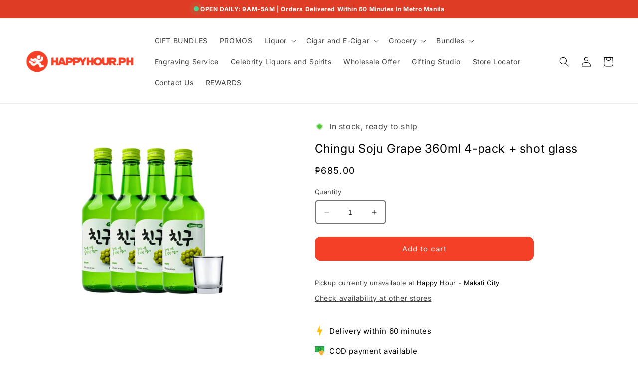

--- FILE ---
content_type: text/html; charset=utf-8
request_url: https://happyhour.ph/variants/41833910141060/?section_id=pickup-availability
body_size: 589
content:
<div id="shopify-section-pickup-availability" class="shopify-section">
<pickup-availability-preview class="pickup-availability-preview"><div class="pickup-availability-info"><p class="caption-large">
          Pickup currently unavailable at <span class="color-foreground">Happy Hour - Makati City</span>
        </p><button
            id="ShowPickupAvailabilityDrawer"
            class="pickup-availability-button link link--text underlined-link"
            aria-haspopup="dialog"
          >
            Check availability at other stores
          </button></div>
  </pickup-availability-preview>

  <pickup-availability-drawer
    class="gradient"
    tabindex="-1"
    role="dialog"
    aria-modal="true"
    aria-labelledby="PickupAvailabilityHeading"
  >
    <div class="pickup-availability-header">
      <h2 class="h3 pickup-availability-drawer-title" id="PickupAvailabilityHeading">
        Chingu Soju Grape 360ml 4-pack + shot glass
      </h2>
      <button class="pickup-availability-drawer-button" type="button" aria-label="Close"><svg
  xmlns="http://www.w3.org/2000/svg"
  aria-hidden="true"
  focusable="false"
  class="icon icon-close"
  fill="none"
  viewBox="0 0 18 17"
>
  <path d="M.865 15.978a.5.5 0 00.707.707l7.433-7.431 7.579 7.282a.501.501 0 00.846-.37.5.5 0 00-.153-.351L9.712 8.546l7.417-7.416a.5.5 0 10-.707-.708L8.991 7.853 1.413.573a.5.5 0 10-.693.72l7.563 7.268-7.418 7.417z" fill="currentColor">
</svg>
</button>
    </div><ul class="pickup-availability-list list-unstyled" role="list" data-store-availability-drawer-content><li class="pickup-availability-list__item">
          <h3 class="h4">Happy Hour - Makati City</h3>
          <p class="pickup-availability-preview caption-large"></p><address class="pickup-availability-address">
            <p>Malolos Street, Olympia<br>1205 Makati PH-00<br>Philippines</p>
</address>
        </li><li class="pickup-availability-list__item">
          <h3 class="h4">Happy Hour - Parañaque City</h3>
          <p class="pickup-availability-preview caption-large"><svg
  class="icon icon-tick"
  aria-hidden="true"
  focusable="false"
  xmlns="http://www.w3.org/2000/svg"
  fill="none"
  viewBox="0 0 20 20"
>
  <path fill="#108043" stroke="#fff" d="M16.136 6.979h0l.003-.004a1.499 1.499 0 00-2.275-1.954l-5.945 6.777-1.858-1.859A1.499 1.499 0 103.94 12.06l2.999 3s0 0 0 0c.289.29.675.44 1.1.439h.019a1.5 1.5 0 001.08-.522l6.998-7.998z"/>
</svg>

              Pickup available,
              usually ready in 1 hour
</p><address class="pickup-availability-address">
            <p>Aguirre Avenue, BF Homes<br>1720 Parañaque PH-00<br>Philippines</p>
</address>
        </li><li class="pickup-availability-list__item">
          <h3 class="h4">Happy Hour - Cubao</h3>
          <p class="pickup-availability-preview caption-large"></p><address class="pickup-availability-address">
            <p>59 7th Avenue<br>Quezon City PH-00<br>Philippines</p>
</address>
        </li><li class="pickup-availability-list__item">
          <h3 class="h4">Happy Hour - Quezon City</h3>
          <p class="pickup-availability-preview caption-large"></p><address class="pickup-availability-address">
            <p>Bitoon Circle, Commonwealth Avenue<br>1121 Quezon City PH-00<br>Philippines</p>
</address>
        </li><li class="pickup-availability-list__item">
          <h3 class="h4">Happy Hour - Taguig City</h3>
          <p class="pickup-availability-preview caption-large"></p><address class="pickup-availability-address">
            <p>C5 Service Road<br>Taguig City PH-00<br>Philippines</p>
<p>+639283634497</p></address>
        </li></ul>
  </pickup-availability-drawer></div>

--- FILE ---
content_type: text/css
request_url: https://unpkg.com/status-indicator@1.0.9/styles.css
body_size: 226
content:
:root {
  --status-indicator-size: 10px;
  --status-indicator-animation-duration: 2s;

  --status-indicator-color: rgb(216, 226, 233);
  --status-indicator-color-semi: rgba(216, 226, 233, .5);
  --status-indicator-color-transparent: rgba(216, 226, 233, 0);

  --status-indicator-color-active: rgb(0, 149, 255);
  --status-indicator-color-active-semi: rgba(0, 149, 255, .5);
  --status-indicator-color-active-transparent: rgba(0, 149, 255, 0);

  --status-indicator-color-positive: rgb(75, 210, 143);
  --status-indicator-color-positive-semi: rgba(75, 210, 143, .5);
  --status-indicator-color-positive-transparent: rgba(75, 210, 143, 0);

  --status-indicator-color-intermediary: rgb(255, 170, 0);
  --status-indicator-color-intermediary-semi: rgba(255, 170, 0, .5);
  --status-indicator-color-intermediary-transparent: rgba(255, 170, 0, 0);

  --status-indicator-color-negative: rgb(255, 77, 77);
  --status-indicator-color-negative-semi: rgba(255, 77, 77, .5);
  --status-indicator-color-negative-transparent: rgba(255, 77, 77, 0);
}

@keyframes status-indicator-pulse {
  0%   { box-shadow: 0 0 0 0 var(--status-indicator-color-semi); }
  70%  { box-shadow: 0 0 0 var(--status-indicator-size) var(--status-indicator-color-transparent); }
  100% { box-shadow: 0 0 0 0 var(--status-indicator-color-transparent); }
}

@keyframes status-indicator-pulse-active {
  0%   { box-shadow: 0 0 0 0 var(--status-indicator-color-active-semi); }
  70%  { box-shadow: 0 0 0 var(--status-indicator-size) var(--status-indicator-color-active-transparent); }
  100% { box-shadow: 0 0 0 0 var(--status-indicator-color-active-transparent); }
}

@keyframes status-indicator-pulse-positive {
  0%   { box-shadow: 0 0 0 0 var(--status-indicator-color-positive-semi); }
  70%  { box-shadow: 0 0 0 var(--status-indicator-size) var(--status-indicator-color-positive-transparent); }
  100% { box-shadow: 0 0 0 0 var(--status-indicator-color-positive-transparent); }
}

@keyframes status-indicator-pulse-intermediary {
  0%   { box-shadow: 0 0 0 0 var(--status-indicator-color-intermediary-semi); }
  70%  { box-shadow: 0 0 0 var(--status-indicator-size) var(--status-indicator-color-intermediary-transparent); }
  100% { box-shadow: 0 0 0 0 var(--status-indicator-color-intermediary-transparent); }
}

@keyframes status-indicator-pulse-negative {
  0%   { box-shadow: 0 0 0 0 var(--status-indicator-color-negative-semi); }
  70%  { box-shadow: 0 0 0 var(--status-indicator-size) var(--status-indicator-color-negative-transparent); }
  100% { box-shadow: 0 0 0 0 var(--status-indicator-color-negative-transparent); }
}

status-indicator {
  display: inline-block;
  border-radius: 50%;
  cursor: pointer;
  width: var(--status-indicator-size);
  height: var(--status-indicator-size);
  background-color: var(--status-indicator-color);
}

status-indicator[pulse] {
  animation-name: status-indicator-pulse;
	animation-duration: var(--status-indicator-animation-duration);
	animation-timing-function: ease-in-out;
	animation-iteration-count: infinite;
	animation-direction: normal;
	animation-delay: 0;
	animation-fill-mode: none;
}

status-indicator[active] {
  background-color: var(--status-indicator-color-active);
}

status-indicator[active][pulse] {
  animation-name: status-indicator-pulse-active;
}

status-indicator[positive] {
  background-color: var(--status-indicator-color-positive);
  animation-name: status-indicator-pulse-positive;
}

status-indicator[positive][pulse] {
  animation-name: status-indicator-pulse-positive;
}

status-indicator[intermediary] {
  background-color: var(--status-indicator-color-intermediary);
}

status-indicator[intermediary][pulse] {
  animation-name: status-indicator-pulse-intermediary;
}

status-indicator[negative] {
  background-color: var(--status-indicator-color-negative);
  animation-name: status-indicator-pulse-negative;
}

status-indicator[negative][pulse] {
  animation-name: status-indicator-pulse-negative;
}

--- FILE ---
content_type: application/javascript
request_url: https://au.zepiccdn.com/zepic-sdk.js
body_size: 20342
content:
var zepic=function(){"use strict";function t(t){return null!=t&&"object"==typeof t&&!0===t["@@functional/placeholder"]}function e(e){return function n(r){return 0===arguments.length||t(r)?n:e.apply(this,arguments)}}function n(n){return function r(i,s){switch(arguments.length){case 0:return r;case 1:return t(i)?r:e((function(t){return n(i,t)}));default:return t(i)&&t(s)?r:t(i)?e((function(t){return n(t,s)})):t(s)?e((function(t){return n(i,t)})):n(i,s)}}}var r=e((function(t){return null===t?"Null":void 0===t?"Undefined":Object.prototype.toString.call(t).slice(8,-1)}));function i(t,e,n){if(n||(n=new s),function(t){var e=typeof t;return null==t||"object"!=e&&"function"!=e}(t))return t;var o,a=function(e){var r=n.get(t);if(r)return r;for(var s in n.set(t,e),t)Object.prototype.hasOwnProperty.call(t,s)&&(e[s]=i(t[s],!0,n));return e};switch(r(t)){case"Object":return a(Object.create(Object.getPrototypeOf(t)));case"Array":return a([]);case"Date":return new Date(t.valueOf());case"RegExp":return o=t,new RegExp(o.source,o.flags?o.flags:(o.global?"g":"")+(o.ignoreCase?"i":"")+(o.multiline?"m":"")+(o.sticky?"y":"")+(o.unicode?"u":"")+(o.dotAll?"s":""));case"Int8Array":case"Uint8Array":case"Uint8ClampedArray":case"Int16Array":case"Uint16Array":case"Int32Array":case"Uint32Array":case"Float32Array":case"Float64Array":case"BigInt64Array":case"BigUint64Array":return t.slice();default:return t}}var s=function(){function t(){this.map={},this.length=0}return t.prototype.set=function(t,e){const n=this.hash(t);let r=this.map[n];r||(this.map[n]=r=[]),r.push([t,e]),this.length+=1},t.prototype.hash=function(t){let e=[];for(var n in t)e.push(Object.prototype.toString.call(t[n]));return e.join()},t.prototype.get=function(t){if(this.length<=180){for(const e in this.map){const n=this.map[e];for(let e=0;e<n.length;e+=1){const r=n[e];if(r[0]===t)return r[1]}}return}const e=this.hash(t),n=this.map[e];if(n)for(let e=0;e<n.length;e+=1){const r=n[e];if(r[0]===t)return r[1]}},t}(),o=e((function(t){return null!=t&&"function"==typeof t.clone?t.clone():i(t)}));var a,u,l="function"==typeof Object.assign?Object.assign:function(t){if(null==t)throw new TypeError("Cannot convert undefined or null to object");for(var e,n,r=Object(t),i=1,s=arguments.length;i<s;){var o=arguments[i];if(null!=o)for(var a in o)e=a,n=o,Object.prototype.hasOwnProperty.call(n,e)&&(r[a]=o[a]);i+=1}return r},h=n((function(t,e){return l({},e,t)}));a={__e:function(t,e,n,r){for(var i,s,o;e=e.__;)if((i=e.__c)&&!i.__)try{if((s=i.constructor)&&null!=s.getDerivedStateFromError&&(i.setState(s.getDerivedStateFromError(t)),o=i.__d),null!=i.componentDidCatch&&(i.componentDidCatch(t,r||{}),o=i.__d),o)return i.__E=i}catch(e){t=e}throw t}},u=function(t){return null!=t&&void 0===t.constructor},"function"==typeof Promise?Promise.prototype.then.bind(Promise.resolve()):setTimeout;var c,d,f,g,p=0,m=[],v=[],y=a.__b,b=a.__r,_=a.diffed,w=a.__c,S=a.unmount;function E(t,e){var n=function(t,e){a.__h&&a.__h(d,t,p||e),p=0;var n=d.__H||(d.__H={__:[],__h:[]});return t>=n.__.length&&n.__.push({__V:v}),n.__[t]}(c++,7);return function(t,e){return!t||t.length!==e.length||e.some((function(e,n){return e!==t[n]}))}(n.__H,e)?(n.__V=t(),n.i=e,n.__h=t,n.__V):n.__}function I(){for(var t;t=m.shift();)if(t.__P&&t.__H)try{t.__H.__h.forEach(O),t.__H.__h.forEach(C),t.__H.__h=[]}catch(e){t.__H.__h=[],a.__e(e,t.__v)}}a.__b=function(t){d=null,y&&y(t)},a.__r=function(t){b&&b(t),c=0;var e=(d=t.__c).__H;e&&(f===d?(e.__h=[],d.__h=[],e.__.forEach((function(t){t.__N&&(t.__=t.__N),t.__V=v,t.__N=t.i=void 0}))):(e.__h.forEach(O),e.__h.forEach(C),e.__h=[],c=0)),f=d},a.diffed=function(t){_&&_(t);var e=t.__c;e&&e.__H&&(e.__H.__h.length&&(1!==m.push(e)&&g===a.requestAnimationFrame||((g=a.requestAnimationFrame)||A)(I)),e.__H.__.forEach((function(t){t.i&&(t.__H=t.i),t.__V!==v&&(t.__=t.__V),t.i=void 0,t.__V=v}))),f=d=null},a.__c=function(t,e){e.some((function(t){try{t.__h.forEach(O),t.__h=t.__h.filter((function(t){return!t.__||C(t)}))}catch(n){e.some((function(t){t.__h&&(t.__h=[])})),e=[],a.__e(n,t.__v)}})),w&&w(t,e)},a.unmount=function(t){S&&S(t);var e,n=t.__c;n&&n.__H&&(n.__H.__.forEach((function(t){try{O(t)}catch(t){e=t}})),n.__H=void 0,e&&a.__e(e,n.__v))};var T="function"==typeof requestAnimationFrame;function A(t){var e,n=function(){clearTimeout(r),T&&cancelAnimationFrame(e),setTimeout(t)},r=setTimeout(n,100);T&&(e=requestAnimationFrame(n))}function O(t){var e=d,n=t.__c;"function"==typeof n&&(t.__c=void 0,n()),d=e}function C(t){var e=d;t.__c=t.__(),d=e}function x(){throw new Error("Cycle detected")}var k=Symbol.for("preact-signals");function L(){if(q>1)q--;else{for(var t,e=!1;void 0!==N;){var n=N;for(N=void 0,D++;void 0!==n;){var r=n.o;if(n.o=void 0,n.f&=-3,!(8&n.f)&&$(n))try{n.c()}catch(n){e||(t=n,e=!0)}n=r}}if(D=0,q--,e)throw t}}function R(t){if(q>0)return t();q++;try{return t()}finally{L()}}var P,F=void 0,N=void 0,q=0,D=0,U=0;function j(t){if(void 0!==F){var e=t.n;if(void 0===e||e.t!==F)return e={i:0,S:t,p:F.s,n:void 0,t:F,e:void 0,x:void 0,r:e},void 0!==F.s&&(F.s.n=e),F.s=e,t.n=e,32&F.f&&t.S(e),e;if(-1===e.i)return e.i=0,void 0!==e.n&&(e.n.p=e.p,void 0!==e.p&&(e.p.n=e.n),e.p=F.s,e.n=void 0,F.s.n=e,F.s=e),e}}function z(t){this.v=t,this.i=0,this.n=void 0,this.t=void 0}function B(t){return new z(t)}function $(t){for(var e=t.s;void 0!==e;e=e.n)if(e.S.i!==e.i||!e.S.h()||e.S.i!==e.i)return!0;return!1}function M(t){for(var e=t.s;void 0!==e;e=e.n){var n=e.S.n;if(void 0!==n&&(e.r=n),e.S.n=e,e.i=-1,void 0===e.n){t.s=e;break}}}function H(t){for(var e=t.s,n=void 0;void 0!==e;){var r=e.p;-1===e.i?(e.S.U(e),void 0!==r&&(r.n=e.n),void 0!==e.n&&(e.n.p=r)):n=e,e.S.n=e.r,void 0!==e.r&&(e.r=void 0),e=r}t.s=n}function Z(t){z.call(this,void 0),this.x=t,this.s=void 0,this.g=U-1,this.f=4}function G(t){var e=t.u;if(t.u=void 0,"function"==typeof e){q++;var n=F;F=void 0;try{e()}catch(e){throw t.f&=-2,t.f|=8,V(t),e}finally{F=n,L()}}}function V(t){for(var e=t.s;void 0!==e;e=e.n)e.S.U(e);t.x=void 0,t.s=void 0,G(t)}function J(t){if(F!==this)throw new Error("Out-of-order effect");H(this),F=t,this.f&=-2,8&this.f&&V(this),L()}function W(t){this.x=t,this.u=void 0,this.s=void 0,this.o=void 0,this.f=32}function Y(t){var e=new W(t);try{e.c()}catch(t){throw e.d(),t}return e.d.bind(e)}function K(t,e){a[t]=e.bind(null,a[t]||function(){})}function Q(t){P&&P(),P=t&&t.S()}function X(t){var e=this,n=t.data,r=function(t){return E((function(){return B(t)}),[])}(n);r.value=n;var i=E((function(){for(var t=e.__v;t=t.__;)if(t.__c){t.__c.__$f|=4;break}return e.__$u.c=function(){var t;u(i.peek())||3!==(null==(t=e.base)?void 0:t.nodeType)?(e.__$f|=1,e.setState({})):e.base.data=i.peek()},function(t){return new Z(t)}((function(){var t=r.value.value;return 0===t?0:!0===t?"":t||""}))}),[]);return i.value}function tt(t,e,n,r){var i=e in t&&void 0===t.ownerSVGElement,s=B(n);return{o:function(t,e){s.value=t,r=e},d:Y((function(){var n=s.value.value;r[e]!==n&&(r[e]=n,i?t[e]=n:n?t.setAttribute(e,n):t.removeAttribute(e))}))}}z.prototype.brand=k,z.prototype.h=function(){return!0},z.prototype.S=function(t){this.t!==t&&void 0===t.e&&(t.x=this.t,void 0!==this.t&&(this.t.e=t),this.t=t)},z.prototype.U=function(t){if(void 0!==this.t){var e=t.e,n=t.x;void 0!==e&&(e.x=n,t.e=void 0),void 0!==n&&(n.e=e,t.x=void 0),t===this.t&&(this.t=n)}},z.prototype.subscribe=function(t){var e=this;return Y((function(){var n=e.value,r=32&this.f;this.f&=-33;try{t(n)}finally{this.f|=r}}))},z.prototype.valueOf=function(){return this.value},z.prototype.toString=function(){return this.value+""},z.prototype.toJSON=function(){return this.value},z.prototype.peek=function(){return this.v},Object.defineProperty(z.prototype,"value",{get:function(){var t=j(this);return void 0!==t&&(t.i=this.i),this.v},set:function(t){if(F instanceof Z&&function(){throw new Error("Computed cannot have side-effects")}(),t!==this.v){D>100&&x(),this.v=t,this.i++,U++,q++;try{for(var e=this.t;void 0!==e;e=e.x)e.t.N()}finally{L()}}}}),(Z.prototype=new z).h=function(){if(this.f&=-3,1&this.f)return!1;if(32==(36&this.f))return!0;if(this.f&=-5,this.g===U)return!0;if(this.g=U,this.f|=1,this.i>0&&!$(this))return this.f&=-2,!0;var t=F;try{M(this),F=this;var e=this.x();(16&this.f||this.v!==e||0===this.i)&&(this.v=e,this.f&=-17,this.i++)}catch(t){this.v=t,this.f|=16,this.i++}return F=t,H(this),this.f&=-2,!0},Z.prototype.S=function(t){if(void 0===this.t){this.f|=36;for(var e=this.s;void 0!==e;e=e.n)e.S.S(e)}z.prototype.S.call(this,t)},Z.prototype.U=function(t){if(void 0!==this.t&&(z.prototype.U.call(this,t),void 0===this.t)){this.f&=-33;for(var e=this.s;void 0!==e;e=e.n)e.S.U(e)}},Z.prototype.N=function(){if(!(2&this.f)){this.f|=6;for(var t=this.t;void 0!==t;t=t.x)t.t.N()}},Z.prototype.peek=function(){if(this.h()||x(),16&this.f)throw this.v;return this.v},Object.defineProperty(Z.prototype,"value",{get:function(){1&this.f&&x();var t=j(this);if(this.h(),void 0!==t&&(t.i=this.i),16&this.f)throw this.v;return this.v}}),W.prototype.c=function(){var t=this.S();try{if(8&this.f)return;if(void 0===this.x)return;var e=this.x();"function"==typeof e&&(this.u=e)}finally{t()}},W.prototype.S=function(){1&this.f&&x(),this.f|=1,this.f&=-9,G(this),M(this),q++;var t=F;return F=this,J.bind(this,t)},W.prototype.N=function(){2&this.f||(this.f|=2,this.o=N,N=this)},W.prototype.d=function(){this.f|=8,1&this.f||V(this)},X.displayName="_st",Object.defineProperties(z.prototype,{constructor:{configurable:!0,value:void 0},type:{configurable:!0,value:X},props:{configurable:!0,get:function(){return{data:this}}},__b:{configurable:!0,value:1}}),K("__b",(function(t,e){if("string"==typeof e.type){var n,r=e.props;for(var i in r)if("children"!==i){var s=r[i];s instanceof z&&(n||(e.__np=n={}),n[i]=s,r[i]=s.peek())}}t(e)})),K("__r",(function(t,e){Q();var n,r=e.__c;r&&(r.__$f&=-2,void 0===(n=r.__$u)&&(r.__$u=n=function(t){var e;return Y((function(){e=this})),e.c=function(){r.__$f|=1,r.setState({})},e}())),Q(n),t(e)})),K("__e",(function(t,e,n,r){Q(),t(e,n,r)})),K("diffed",(function(t,e){var n;if(Q(),"string"==typeof e.type&&(n=e.__e)){var r=e.__np,i=e.props;if(r){var s=n.U;if(s)for(var o in s){var a=s[o];void 0===a||o in r||(a.d(),s[o]=void 0)}else n.U=s={};for(var u in r){var l=s[u],h=r[u];void 0===l?(l=tt(n,u,h,i),s[u]=l):l.o(h,i)}}}t(e)})),K("unmount",(function(t,e){if("string"==typeof e.type){var n=e.__e;if(n){var r=n.U;if(r)for(var i in n.U=void 0,r){var s=r[i];s&&s.d()}}}else{var o=e.__c;if(o){var a=o.__$u;a&&(o.__$u=void 0,a.d())}}t(e)})),K("__h",(function(t,e,n,r){(r<3||9===r)&&(e.__$f|=2),t(e,n,r)}));const et={identifyUrl:B(""),dataCollectorUrl:B(""),cubeId:B(""),tenantId:B(""),logLevel:B(null)},nt={userAgent:B(""),screen:B(null),locale:B(""),timezone:B(""),page:B(null)},rt={isOnline:B(!1),Storage:{LocalStorage:B(!1),Cookie:B(!1),SessionStorage:B(!1)},isBeaconAvailable:B(!1),isCryptoAvailable:B(!1)},it={retries:B(0),dropped:B(0),queued:B(0),sent:B(0)},st={featureSupport:rt,session:{zid:B(""),anonymousId:B(""),userTraits:B(null),groupId:B(""),groupTraits:B(null),source:B(""),sourceDomain:B(""),landingPage:B(""),landingPageDomain:B(""),idResolved:B("")},metrics:it,context:nt,appConfig:et},ot=Object.assign({},o(st));class at{constructor(t){this.sdk=t}}var ut;!function(t){t.info="info",t.warn="warn",t.error="error",t.debug="debug"}(ut||(ut={}));const lt={info:[ut.info,ut.warn,ut.error],warn:[ut.error,ut.warn],error:[ut.error],debug:[ut.debug,ut.info,ut.warn,ut.error]},ht=ut.info;const ct=new class{constructor(t){this.name=t,this.logLevel=ht}getLogLevel(){return this.logLevel}setLogLevel(t){this.logLevel=t}info(t,...e){this.log(ut.info,t,e)}warn(t,...e){this.log(ut.warn,t,e)}error(t,...e){this.log(ut.error,t,e)}debug(t,...e){this.log(ut.debug,t,e)}log(t,e,...n){if(n&&1===n.length&&Array.isArray(n[0])&&(n=[...n[0]]),this.canLog(t)){const r=`${(new Date).toISOString()} - [${this.name}] - ${t.toUpperCase()} : ${e} : `;switch(t){case"debug":console.debug(r,...n);break;case"info":console.info(r,...n);break;case"warn":console.warn(r,...n);break;case"error":console.error(r,...n)}}}canLog(t){return-1!==lt[this.logLevel].indexOf(t)}}("Zepic");ct.setLogLevel(ut.error);class dt{constructor(t){this.scheduleOptions=t,this.tasks=[],this.scheduleType=t.scheduleType,this.schedule()}schedule(){let t;t="ONE_OFF"===this.scheduleType?globalThis.setTimeout(this.run.bind(this),this.scheduleOptions.delayInMs):globalThis.setInterval(this.run.bind(this),this.scheduleOptions.delayInMs),this.tasks.push(t)}run(){this.lastRunAt=new Date,this.nextRunAt=new Date(this.lastRunAt.getTime()+this.scheduleOptions.delayInMs);const t=this.scheduleOptions.callback;try{t()}catch(t){ct.error("Schedule callback failed with error : ",t)}}cancelAll(){this.tasks.forEach((t=>{"ONE_OFF"===this.scheduleType?globalThis.clearTimeout(t):globalThis.clearInterval(t)})),this.tasks=[]}resume(){this.schedule()}getLastRunAt(){return this.lastRunAt}getNextRunAt(){return this.nextRunAt}}const ft=["input","change","submit","blur"],gt=["INPUT","TEXTAREA","SELECT"],pt=/^[a-zA-Z0-9._%+-]+@[a-zA-Z0-9.-]+\.[a-zA-Z]{2,6}$/,mt="no_form",vt=["password"],yt={id:mt,name:mt,action:"",selector:"",element:null};function bt(t){return null==t?{isPresent:!1,isEmpty:!0,data:null}:{isPresent:!0,isEmpty:!1,data:t}}class _t{constructor(t){this.form=t,this.fieldsState={}}setField(t,e){this.fieldsState[t]=e}getField(t){return this.fieldsState[t]}getForm(){return this.form}getAllFields(){return this.fieldsState}getUniqueField(){for(const t in this.fieldsState){const e=this.fieldsState[t];if(e&&-1!==e.toString().indexOf("@")&&pt.test(e.toString())){return bt({name:"email",value:e.toString()})}}return{isPresent:!1,isEmpty:!0,data:null}}}function wt(t){return t&&t instanceof Element}var St,Et;!function(t){t.NONE="none",t.DESCENDANT="descendant",t.CHILD="child"}(St||(St={})),function(t){t.id="id",t.class="class",t.tag="tag",t.attribute="attribute",t.nthchild="nthchild",t.nthoftype="nthoftype"}(Et||(Et={}));const It="CssSelectorGenerator";function Tt(t="unknown problem",...e){console.warn(`${It}: ${t}`,...e)}const At={selectors:[Et.id,Et.class,Et.tag,Et.attribute],includeTag:!1,whitelist:[],blacklist:[],combineWithinSelector:!0,combineBetweenSelectors:!0,root:null,maxCombinations:Number.POSITIVE_INFINITY,maxCandidates:Number.POSITIVE_INFINITY};function Ot(t){return Array.isArray(t)?t.filter((t=>{return e=Et,n=t,Object.values(e).includes(n);var e,n})):[]}function Ct(t){return t instanceof RegExp}function xt(t){return["string","function"].includes(typeof t)||Ct(t)}function kt(t){return Array.isArray(t)?t.filter(xt):[]}function Lt(t){const e=[Node.DOCUMENT_NODE,Node.DOCUMENT_FRAGMENT_NODE,Node.ELEMENT_NODE];return function(t){return t instanceof Node}(t)&&e.includes(t.nodeType)}function Rt(t,e){if(Lt(t))return t.contains(e)||Tt("element root mismatch","Provided root does not contain the element. This will most likely result in producing a fallback selector using element's real root node. If you plan to use the selector using provided root (e.g. `root.querySelector`), it will nto work as intended."),t;const n=e.getRootNode({composed:!1});return Lt(n)?(n!==document&&Tt("shadow root inferred","You did not provide a root and the element is a child of Shadow DOM. This will produce a selector using ShadowRoot as a root. If you plan to use the selector using document as a root (e.g. `document.querySelector`), it will not work as intended."),n):e.ownerDocument.querySelector(":root")}function Pt(t){return"number"==typeof t?t:Number.POSITIVE_INFINITY}function Ft(t=[]){const[e=[],...n]=t;return 0===n.length?e:n.reduce(((t,e)=>t.filter((t=>e.includes(t)))),e)}function Nt(t){return[].concat(...t)}function qt(t){const e=t.map((t=>{if(Ct(t))return e=>t.test(e);if("function"==typeof t)return e=>{const n=t(e);return"boolean"!=typeof n?(Tt("pattern matcher function invalid","Provided pattern matching function does not return boolean. It's result will be ignored.",t),!1):n};if("string"==typeof t){const e=new RegExp("^"+(t.replace(/[|\\{}()[\]^$+?.]/g,"\\$&").replace(/\*/g,".+")+"$"));return t=>e.test(t)}return Tt("pattern matcher invalid","Pattern matching only accepts strings, regular expressions and/or functions. This item is invalid and will be ignored.",t),()=>!1}));return t=>e.some((e=>e(t)))}function Dt(t,e,n){const r=Array.from(Rt(n,t[0]).querySelectorAll(e));return r.length===t.length&&t.every((t=>r.includes(t)))}function Ut(t,e){e=null!=e?e:function(t){return t.ownerDocument.querySelector(":root")}(t);const n=[];let r=t;for(;wt(r)&&r!==e;)n.push(r),r=r.parentElement;return n}function jt(t,e){return Ft(t.map((t=>Ut(t,e))))}const zt=" > ",Bt=" ",$t={[St.NONE]:{type:St.NONE,value:""},[St.DESCENDANT]:{type:St.DESCENDANT,value:zt},[St.CHILD]:{type:St.CHILD,value:Bt}},Mt=", ",Ht=new RegExp(["^$","\\s"].join("|")),Zt=new RegExp(["^$"].join("|")),Gt=[Et.nthoftype,Et.tag,Et.id,Et.class,Et.attribute,Et.nthchild],Vt=qt(["class","id","ng-*"]);function Jt({nodeName:t}){return`[${t}]`}function Wt({nodeName:t,nodeValue:e}){return`[${t}='${ue(e)}']`}function Yt(t){const e=Array.from(t.attributes).filter((e=>function({nodeName:t},e){const n=e.tagName.toLowerCase();return!(["input","option"].includes(n)&&"value"===t||Vt(t))}(e,t)));return[...e.map(Jt),...e.map(Wt)]}function Kt(t){return(t.getAttribute("class")||"").trim().split(/\s+/).filter((t=>!Zt.test(t))).map((t=>`.${ue(t)}`))}function Qt(t){const e=t.getAttribute("id")||"",n=`#${ue(e)}`,r=t.getRootNode({composed:!1});return!Ht.test(e)&&Dt([t],n,r)?[n]:[]}function Xt(t){const e=t.parentNode;if(e){const n=Array.from(e.childNodes).filter(wt).indexOf(t);if(n>-1)return[`:nth-child(${n+1})`]}return[]}function te(t){return[ue(t.tagName.toLowerCase())]}function ee(t){const e=[...new Set(Nt(t.map(te)))];return 0===e.length||e.length>1?[]:[e[0]]}function ne(t){const e=ee([t])[0],n=t.parentElement;if(n){const r=Array.from(n.children).filter((t=>t.tagName.toLowerCase()===e)),i=r.indexOf(t);if(i>-1)return[`${e}:nth-of-type(${i+1})`]}return[]}function re(t=[],{maxResults:e=Number.POSITIVE_INFINITY}={}){const n=[];let r=0,i=se(1);for(;i.length<=t.length&&r<e;)r+=1,n.push(i.map((e=>t[e]))),i=ie(i,t.length-1);return n}function ie(t=[],e=0){const n=t.length;if(0===n)return[];const r=[...t];r[n-1]+=1;for(let t=n-1;t>=0;t--)if(r[t]>e){if(0===t)return se(n+1);r[t-1]++,r[t]=r[t-1]+1}return r[n-1]>e?se(n+1):r}function se(t=1){return Array.from(Array(t).keys())}const oe=":".charCodeAt(0).toString(16).toUpperCase(),ae=/[ !"#$%&'()\[\]{|}<>*+,./;=?@^`~\\]/;function ue(t=""){var e,n;return null!==(n=null===(e=null===CSS||void 0===CSS?void 0:CSS.escape)||void 0===e?void 0:e.call(CSS,t))&&void 0!==n?n:function(t=""){return t.split("").map((t=>":"===t?`\\${oe} `:ae.test(t)?`\\${t}`:escape(t).replace(/%/g,"\\"))).join("")}(t)}const le={tag:ee,id:function(t){return 0===t.length||t.length>1?[]:Qt(t[0])},class:function(t){return Ft(t.map(Kt))},attribute:function(t){return Ft(t.map(Yt))},nthchild:function(t){return Ft(t.map(Xt))},nthoftype:function(t){return Ft(t.map(ne))}},he={tag:te,id:Qt,class:Kt,attribute:Yt,nthchild:Xt,nthoftype:ne};function ce(t,e,n){const r=function(t,e){const{blacklist:n,whitelist:r,combineWithinSelector:i,maxCombinations:s}=e,o=qt(n),a=qt(r),u=(e,n)=>{const r=function(t,e){var n;return(null!==(n=le[e])&&void 0!==n?n:()=>[])(t)}(t,n),u=function(t=[],e,n){return t.filter((t=>n(t)||!e(t)))}(r,o,a),l=function(t=[],e){return t.sort(((t,n)=>{const r=e(t),i=e(n);return r&&!i?-1:!r&&i?1:0}))}(u,a);return e[n]=i?re(l,{maxResults:s}):l.map((t=>[t])),e};return function(t){const{selectors:e,includeTag:n}=t,r=[].concat(e);n&&!r.includes("tag")&&r.push("tag");return r}(e).reduce(u,{})}(t,n),i=function(t,e){return function(t){const{selectors:e,combineBetweenSelectors:n,includeTag:r,maxCandidates:i}=t,s=n?re(e,{maxResults:i}):e.map((t=>[t]));return r?s.map(de):s}(e).map((e=>function(t,e){const n={};t.forEach((t=>{const r=e[t];r.length>0&&(n[t]=r)}));return function(t={}){let e=[];return Object.entries(t).forEach((([t,n])=>{e=n.flatMap((n=>0===e.length?[{[t]:n}]:e.map((e=>Object.assign(Object.assign({},e),{[t]:n})))))})),e}(n).map(fe)}(e,t))).filter((t=>t.length>0))}(r,n),s=Nt(i);return[...new Set(s)]}function de(t){return t.includes(Et.tag)||t.includes(Et.nthoftype)?[...t]:[...t,Et.tag]}function fe(t={}){const e=[...Gt];return t[Et.tag]&&t[Et.nthoftype]&&e.splice(e.indexOf(Et.tag),1),e.map((e=>{return(r=t)[n=e]?r[n].join(""):"";var n,r})).join("")}function ge(t,e){return""===e?t:function(t,e){return[...t.map((t=>e+Bt+t)),...t.map((t=>e+zt+t))]}(t,e)}function pe(t,e,n="",r){const i=ge(ce(t,r.root,r),n);for(const e of i)if(Dt(t,e,r.root))return e;return null}function me(t){return{value:t,include:!1}}function ve(t,e,n=St.NONE){const r={};return e.forEach((e=>{Reflect.set(r,e,function(t,e){return he[e](t)}(t,e).map(me))})),{element:t,operator:$t[n],selectors:r}}function ye({selectors:t,operator:e}){let n=[...Gt];t[Et.tag]&&t[Et.nthoftype]&&(n=n.filter((t=>t!==Et.tag)));let r="";return n.forEach((e=>{(t[e]||[]).forEach((({value:t,include:e})=>{e&&(r+=t)}))})),e.value+r}function be(t){return[":root",...Ut(t).reverse().map((t=>{const e=ve(t,[Et.nthchild],St.DESCENDANT);return e.selectors.nthchild.forEach((t=>{t.include=!0})),e})).map(ye)].join("")}function _e(t,e={}){const n=function(t){const e=(Array.isArray(t)?t:[t]).filter(wt);return[...new Set(e)]}(t),r=function(t,e={}){const n=Object.assign(Object.assign({},At),e);return{selectors:Ot(n.selectors),whitelist:kt(n.whitelist),blacklist:kt(n.blacklist),root:Rt(n.root,t),combineWithinSelector:!!n.combineWithinSelector,combineBetweenSelectors:!!n.combineBetweenSelectors,includeTag:!!n.includeTag,maxCombinations:Pt(n.maxCombinations),maxCandidates:Pt(n.maxCandidates)}}(n[0],e);let i="",s=r.root;function o(){return function(t,e,n="",r){if(0===t.length)return null;const i=[t.length>1?t:[],...jt(t,e).map((t=>[t]))];for(const t of i){const e=pe(t,0,n,r);if(e)return{foundElements:t,selector:e}}return null}(n,s,i,r)}let a=o();for(;a;){const{foundElements:t,selector:e}=a;if(Dt(n,e,r.root))return e;s=t[0],i=e,a=o()}return n.length>1?n.map((t=>_e(t,r))).join(Mt):function(t){return t.map(be).join(Mt)}(n)}class we{static getClosestForm(t){for(;null!=t&&"BODY"!==t.tagName;){if("FORM"===t.tagName)return bt({id:t.id,name:t.getAttribute("name")||"",action:t.getAttribute("action")||"",selector:_e(t),element:t});t=t.parentElement}return{isPresent:!1,isEmpty:!0,data:null}}static getFieldName(t){const e=t.name;if(e)return e;const n=t.id;if(n)return n;const r=t.previousElementSibling;if(r&&"LABEL"===r.tagName)return r.textContent;if("INPUT"===t.tagName){const e=t.placeholder;if(e)return e}const i=t.type;if(i)return i;const s=t.className;return s||null}static getAllInputFields(t){const e=t.querySelectorAll(gt.join(","));if(0===e.length)return[];const n=[];return e.forEach((t=>{n.push(t)})),n}}class Se extends at{constructor(t){super(t),this.log=ct,this.window=globalThis,this.document=this.window.document,this.formActivity=new Map,this.formChangeStatus=new Map,this.formSubmitCache=new Map,this.handleInput=this.handleInput.bind(this),this.flush=this.flush.bind(this),this.formsState=new Map,this.scheduler=new dt({delayInMs:1e3,scheduleType:"RECURRING",callback:this.flush}),this.isFlushInProgress=!1}onReady(){this.attachListeners()}attachListeners(){ft.forEach((t=>{this.document.addEventListener(t,this.handleInput,!0)}))}removeListeners(){ft.forEach((t=>{this.document.removeEventListener(t,this.handleInput,!0)}))}destroy(){this.removeListeners()}isUserInteractive(t){const e=t.getForm().selector;if(!e)return!1;const n=this.formActivity.get(e);return!!n&&(new Date).getTime()-n<=2e3}flush(){if(0!=this.formActivity.size){this.isFlushInProgress&&this.log.info("Flush in progressing, skipping the execution"),this.isFlushInProgress=!0;try{for(const[t,e]of this.formActivity.entries()){if(!1===this.formChangeStatus.get(t))continue;this.log.debug("User is still interacting with form, last active at : ",e);const n=this.formsState.get(t);if(!n)return;if(this.isUserInteractive(n))continue;const r=n.getUniqueField();r.isPresent&&(this.sendFormSubmitEvent(r.data,n),this.formChangeStatus.set(t,!1))}}catch(t){this.log.error("Error while flushing the form state",t)}this.isFlushInProgress=!1}}sendFormSubmitEvent(t,e){this.log.info("Form submit event occured...");const n=t.name+":"+t.value,r=this.formSubmitCache.has(n),i=e.getForm(),s={name:"form_submit",properties:e.getAllFields(),form:{id:i.id,name:i.name,selector:i.selector,url:i.selector}};r?this.log.info("Form with this identity is already submitted in this session"):(this.log.info("Event to be pushed ",s),this.sdk.enqueue(s)),this.sdk.identify(t.name,String(t.value),{}),this.formSubmitCache.set(n,!0)}printFormState(){this.formsState.forEach((t=>{this.log.info(`Form: ${t.getForm().selector} : ${t.getForm().name} : ${t.getForm().action}`);for(const e in t.getAllFields())this.log.info(`Field ${e} : ${t.getField(e)}`)}))}handleInput(t){const e=t.target;if(!e)return;if(-1===gt.indexOf(e.tagName))return;const n=we.getClosestForm(e);let r=yt;n.isPresent&&(r=n.data);let i=this.formChangeStatus.get(r.selector)||!1,s=this.formsState.get(r.selector);s||(s=new _t(r),this.formsState.set(r.selector,s));let o=[];o=n.isPresent?we.getAllInputFields(n.data.element):[e],o.forEach((t=>{const e=t.getAttribute("type")||"";if(-1!==vt.indexOf(e))return;const n=we.getFieldName(t);if(n){const e=s.getField(n);i||t.value===e||(i=!0),s.setField(n,t.value)}})),this.formActivity.set(r.selector,(new Date).getTime()),this.formChangeStatus.set(r.selector,i)}}class Ee{constructor(t){this.appconfiguration=t,R((()=>{ot.appConfig.cubeId.value=t.cubeId,ot.appConfig.tenantId.value=t.tenantId,ot.appConfig.dataCollectorUrl.value=t.dataCollectorUrl,ot.appConfig.identifyUrl.value=t.identifyUrl})),Y((()=>{ct.log(ut.info,"Logging level updated to ",ot.appConfig.logLevel.value),ot.appConfig.logLevel.value&&ct.setLogLevel(ot.appConfig.logLevel.value)}))}getDataCollectorUrl(){return ot.appConfig.dataCollectorUrl.value}getIdentifyUrl(){return ot.appConfig.identifyUrl.value}setLogLevel(t){ot.appConfig.logLevel.value=t}getLogLevel(){return ot.appConfig.logLevel.value||ct.getLogLevel()}getCubeId(){return ot.appConfig.cubeId.value}getTenantId(){return ot.appConfig.tenantId.value}static create(t){return this.appConfigService||(this.appConfigService=new Ee(t)),this.appConfigService}static get(){return this.appConfigService}}var Ie;!function(t){t.utm_source="utm_source",t.utm_medium="utm_medium",t.utm_campaign="utm_campaign",t.utm_keyword="utm_keyword",t.utm_id="utm_id",t.utm_term="utm_term",t.utm_source_platform="utm_source_platform",t.utm_content="utm_content"}(Ie||(Ie={}));const Te=new Set(Object.values(Ie));function Ae(t){const e=new URLSearchParams(t),n={};for(const[t,r]of e)Te.has(t)&&(n[t]=r);return n}class Oe{static getCurrentPage(){return this.getPage(globalThis.location.href,globalThis.document.referrer,globalThis.document.title)}static getPage(t,e,n){const r=new URL(t);let i="";return e&&(i=new URL(e).hostname),{url:r.href,domain:r.hostname,path:r.pathname,hash:r.hash,title:n||"",querystring:this.trimQueryStr(r.search),referrer:e||"",referrer_domain:i,utm_params:Ae(r.search)}}static trimQueryStr(t){return t?"?"===t.charAt(0)?t.substring(1):t:""}}class Ce extends at{constructor(t){super(t),this.log=ct,this.window=globalThis,this.history=this.window.history,this.pushStateFunction=this.history.pushState}onReady(){R((()=>{ot.context.locale.value=this.window.navigator.language,ot.context.screen.value=function(){const t=globalThis.screen;return{width:t.width,height:t.height,resolution:String(t.width)+"x"+String(t.height)}}(),ot.context.userAgent.value=this.window.navigator.userAgent,ot.context.timezone.value=this.getUserTimeZone(),ot.context.page.value=Oe.getCurrentPage()})),this.attachListeners()}attachListeners(){this.history.pushState=(...t)=>{this.pushStateFunction.apply(this.history,t),this.handleURLChange()},globalThis.addEventListener("popstate",this.handleURLChange.bind(this))}removeListeners(){this.history.pushState=this.pushStateFunction,globalThis.removeEventListener("popstate",this.handleURLChange.bind(this))}getUserAgent(){return ot.context.userAgent.value}getScreen(){return ot.context.screen.value}getLocale(){return ot.context.locale.value}getTimeZone(){return ot.context.timezone.value}getPage(){return ot.context.page.value?ot.context.page.value:Oe.getCurrentPage()}sendPageEvent(){this.sdk.enqueue({name:"page_view"})}handleURLChange(){ot.context.page.value=Oe.getCurrentPage(),this.sendPageEvent()}destroy(){this.removeListeners()}getUserTimeZone(){if(globalThis.Intl&&void 0!==globalThis.Intl.DateTimeFormat)try{return globalThis.Intl.DateTimeFormat().resolvedOptions().timeZone}catch(t){return String((new Date).getTimezoneOffset())}return String((new Date).getTimezoneOffset())}}const xe={second:1,minute:60,hour:3600,day:86400,month:2592e3,year:94608e4},ke=";";class Le{static set(t,e,n){let r=this.encode(t)+"="+this.encode(e)+ke;const i=function(t){if(t)return t.value*xe[t.unit]}(null==n?void 0:n.expiry);i&&(r+="max-age="+i+ke),n&&(r+=this.buildCookie(n)),globalThis.document.cookie=r}static get(t){return this.getCookies()[t]}static has(t){return t in this.getCookies()}static delete(t,e){let n=t+"="+ke;e&&(n+=this.buildCookie(e)),n+="expires=Thu, 01 Jan 1970 00:00:00 UTC;;",globalThis.document.cookie=n}static getCookies(){try{const t=document.cookie.split(/ *; */),e={};for(let n=0;n<t.length;n++){const r=t[n].split("=");e[this.decode(r[0])]=this.decode(r[1])}return e}catch(t){return console.error("Error while parsing cookie",t),{}}}static buildCookie(t){let e="";const n=(null==t?void 0:t.path)?t.path:"/";return(null==t?void 0:t.sameSite)&&(e+="SameSite="+t.sameSite+ke),(null==t?void 0:t.secure)&&t.secure&&(e+="secure;"),(null==t?void 0:t.domain)&&(e+="domain="+t.domain+ke),e+="path="+n+ke,e}static encode(t){return globalThis.encodeURIComponent(t)}static decode(t){return globalThis.decodeURIComponent(t)}}function Re(){return"object"==typeof globalThis.crypto&&"function"==typeof globalThis.crypto.randomUUID}function Pe(){const t="z__to_be_deleted";Le.set(t,"true",{expiry:{value:1,unit:"minute"}});return!!Le.get(t)&&(Le.delete(t),!0)}function Fe(){if(!globalThis.localStorage)return!1;const t="z__to_be_deleted";globalThis.localStorage.setItem(t,"true");return null!=globalThis.localStorage.getItem(t)&&(globalThis.localStorage.removeItem(t),!0)}const Ne=4096;class qe extends Error{}const De={path:"/",domain:function(){const t=function(t){const e=new URL(t),n=e.hostname.split("."),r=n[n.length-1],i=[];if(n.length<=1)return i;if(4===n.length&&String(globalThis.parseInt(r,10))===r)return i;for(let t=n.length-2;t>=0;--t)i.push(n.slice(t).join("."));return i}(globalThis.location.href);for(let e=0;e<t.length;e++){const n="zepic__tld",r=t[e];if(Le.set(n,"true",{domain:"."+r,expiry:{value:1,unit:"minute"}}),Le.get(n))return Le.delete(n,{domain:"."+r}),r}return""}()},Ue=Object.assign(Object.assign({},De),{expiry:{value:365,unit:"day"}});class je{constructor(){this.length=0,this.maxLength=Ne}has(t){return Le.has(t)}setMaxLength(t){if(t>Ne)throw new qe("Max allowed cookie size is : "+Ne);this.maxLength=t}clear(){throw new Error("Method not implemented.")}getItem(t){return Le.get(t)}key(t){const e=Le.getCookies();return Object.keys(e)[t]}removeItem(t){Le.delete(t,De),this.length=Object.keys(Le.getCookies()).length}setItem(t,e){if(e.length>this.maxLength)throw new qe("maximum allowed size is "+this.maxLength);Le.set(t,e,Ue),this.length=Object.keys(Le.getCookies()).length}}class ze extends Error{}class Be{constructor(){this.length=0,this.maxLegnth=32e3,this.data={}}has(t){return t in this.data}setMaxLength(t){this.maxLegnth=t}clear(){this.data={},this.length=0}getItem(t){return this.data[t]}key(t){return Object.keys(this.data)[t]}removeItem(t){delete this.data[t],this.length=Object.keys(this.data).length}setItem(t,e){if(e.length>this.maxLegnth)throw new ze("Item size exceeds the allowed max length : "+this.maxLegnth);this.data[t]=e,this.length=Object.keys(this.data).length}}"undefined"!=typeof globalThis?globalThis:"undefined"!=typeof window?window:"undefined"!=typeof global?global:"undefined"!=typeof self&&self;function $e(t){return t&&t.__esModule&&Object.prototype.hasOwnProperty.call(t,"default")?t.default:t}var Me={exports:{}};
/**!
   * storejs v2.0.6
   * Local storage localstorage package provides a simple API
   * 
   * Copyright (c) 2023 kenny wang <wowohoo@qq.com>
   * https://jaywcjlove.github.io/store.js/
   * 
   * Licensed under the MIT license.
   */Me.exports=function(){function t(t){return t=JSON.stringify(t),!!/^\{[\s\S]*\}$/.test(t)}function e(t){return void 0===t||"function"==typeof t?t+"":JSON.stringify(t)}function n(t){if("string"==typeof t)try{return JSON.parse(t)}catch(e){return t}}function r(t){return"[object Function]"==={}.toString.call(t)}function i(t){return"[object Array]"===Object.prototype.toString.call(t)}function s(t){var e="_Is_Incognit",n="yes";try{t||(t=window.localStorage),t.setItem(e,n),t.removeItem(e)}catch(e){var r={_data:{},setItem:function(t,e){return r._data[t]=String(e)},getItem:function(t){return r._data.hasOwnProperty(t)?r._data[t]:void 0},removeItem:function(t){return delete r._data[t]},clear:function(){return r._data={}}};t=r}finally{t.getItem(e)===n&&t.removeItem(e)}return t}var o=s();function a(){if(!(this instanceof a))return new a}a.prototype={set:function(n,r){if(n&&!t(n))o.setItem(n,e(r));else if(t(n))for(var i in n)this.set(i,n[i]);return this},get:function(t){if(void 0===t){var e={};return this.forEach((function(t,n){return e[t]=n})),e}if("?"===t.charAt(0))return this.has(t.substr(1));var r=arguments;if(r.length>1){for(var i={},s=0,a=r.length;s<a;s++){var u=n(o.getItem(r[s]));this.has(r[s])&&(i[r[s]]=u)}return i}return n(o.getItem(t))},clear:function(){return o.clear(),this},remove:function(t){var e=this.get(t);return o.removeItem(t),e},has:function(t){return{}.hasOwnProperty.call(this.get(),t)},keys:function(){var t=[];return this.forEach((function(e){t.push(e)})),t},forEach:function(t){for(var e=0,n=o.length;e<n;e++){var r=o.key(e);t(r,this.get(r))}return this},search:function(t){for(var e=this.keys(),n={},r=0,i=e.length;r<i;r++)e[r].indexOf(t)>-1&&(n[e[r]]=this.get(e[r]));return n}};var u=null;function l(e,n){var s=arguments,o=null;if(u||(u=a()),0===s.length)return u.get();if(1===s.length){if("string"==typeof e)return u.get(e);if(t(e))return u.set(e)}if(2===s.length&&"string"==typeof e){if(!n)return u.remove(e);if(n&&"string"==typeof n)return u.set(e,n);n&&r(n)&&(o=null,o=n(e,u.get(e)),l.set(e,o))}if(2===s.length&&i(e)&&r(n))for(var h=0,c=e.length;h<c;h++)o=n(e[h],u.get(e[h])),l.set(e[h],o);return l}for(var h in a.prototype)l[h]=a.prototype[h];return l}();var He=$e(Me.exports);class Ze{constructor(){this.length=0,this.maxLength=32e3}clear(){He.clear()}getItem(t){return He.get(t)}key(t){return He.keys()[t]}removeItem(t){return this.length=He.keys().length,He.remove(t)}setItem(t,e){He.set(t,e),this.length=He.keys().length}setMaxLength(t){this.maxLength=t}has(t){return He.has(t)}}class Ge extends Error{}function Ve(t,e){if(e&&!Je(t)&&(t=e),!Je(t))throw new Ge("Storage type is not supported. "+t);switch(t){case"COOKIE":return new je;case"LOCALSTORAGE":return new Ze;case"IN_MEMORY":return new Be}}function Je(t){switch(t){case"COOKIE":return Pe();case"LOCALSTORAGE":return Fe();case"IN_MEMORY":return!0}}function We(t,e,n,r){return new(n||(n=Promise))((function(i,s){function o(t){try{u(r.next(t))}catch(t){s(t)}}function a(t){try{u(r.throw(t))}catch(t){s(t)}}function u(t){var e;t.done?i(t.value):(e=t.value,e instanceof n?e:new n((function(t){t(e)}))).then(o,a)}u((r=r.apply(t,e||[])).next())}))}"function"==typeof SuppressedError&&SuppressedError;var Ye="undefined"!=typeof globalThis&&globalThis||"undefined"!=typeof self&&self||"undefined"!=typeof global&&global||{},Ke="URLSearchParams"in Ye,Qe="Symbol"in Ye&&"iterator"in Symbol,Xe="FileReader"in Ye&&"Blob"in Ye&&function(){try{return new Blob,!0}catch(t){return!1}}(),tn="FormData"in Ye,en="ArrayBuffer"in Ye;if(en)var nn=["[object Int8Array]","[object Uint8Array]","[object Uint8ClampedArray]","[object Int16Array]","[object Uint16Array]","[object Int32Array]","[object Uint32Array]","[object Float32Array]","[object Float64Array]"],rn=ArrayBuffer.isView||function(t){return t&&nn.indexOf(Object.prototype.toString.call(t))>-1};function sn(t){if("string"!=typeof t&&(t=String(t)),/[^a-z0-9\-#$%&'*+.^_`|~!]/i.test(t)||""===t)throw new TypeError('Invalid character in header field name: "'+t+'"');return t.toLowerCase()}function on(t){return"string"!=typeof t&&(t=String(t)),t}function an(t){var e={next:function(){var e=t.shift();return{done:void 0===e,value:e}}};return Qe&&(e[Symbol.iterator]=function(){return e}),e}function un(t){this.map={},t instanceof un?t.forEach((function(t,e){this.append(e,t)}),this):Array.isArray(t)?t.forEach((function(t){if(2!=t.length)throw new TypeError("Headers constructor: expected name/value pair to be length 2, found"+t.length);this.append(t[0],t[1])}),this):t&&Object.getOwnPropertyNames(t).forEach((function(e){this.append(e,t[e])}),this)}function ln(t){if(!t._noBody)return t.bodyUsed?Promise.reject(new TypeError("Already read")):void(t.bodyUsed=!0)}function hn(t){return new Promise((function(e,n){t.onload=function(){e(t.result)},t.onerror=function(){n(t.error)}}))}function cn(t){var e=new FileReader,n=hn(e);return e.readAsArrayBuffer(t),n}function dn(t){if(t.slice)return t.slice(0);var e=new Uint8Array(t.byteLength);return e.set(new Uint8Array(t)),e.buffer}function fn(){return this.bodyUsed=!1,this._initBody=function(t){var e;this.bodyUsed=this.bodyUsed,this._bodyInit=t,t?"string"==typeof t?this._bodyText=t:Xe&&Blob.prototype.isPrototypeOf(t)?this._bodyBlob=t:tn&&FormData.prototype.isPrototypeOf(t)?this._bodyFormData=t:Ke&&URLSearchParams.prototype.isPrototypeOf(t)?this._bodyText=t.toString():en&&Xe&&((e=t)&&DataView.prototype.isPrototypeOf(e))?(this._bodyArrayBuffer=dn(t.buffer),this._bodyInit=new Blob([this._bodyArrayBuffer])):en&&(ArrayBuffer.prototype.isPrototypeOf(t)||rn(t))?this._bodyArrayBuffer=dn(t):this._bodyText=t=Object.prototype.toString.call(t):(this._noBody=!0,this._bodyText=""),this.headers.get("content-type")||("string"==typeof t?this.headers.set("content-type","text/plain;charset=UTF-8"):this._bodyBlob&&this._bodyBlob.type?this.headers.set("content-type",this._bodyBlob.type):Ke&&URLSearchParams.prototype.isPrototypeOf(t)&&this.headers.set("content-type","application/x-www-form-urlencoded;charset=UTF-8"))},Xe&&(this.blob=function(){var t=ln(this);if(t)return t;if(this._bodyBlob)return Promise.resolve(this._bodyBlob);if(this._bodyArrayBuffer)return Promise.resolve(new Blob([this._bodyArrayBuffer]));if(this._bodyFormData)throw new Error("could not read FormData body as blob");return Promise.resolve(new Blob([this._bodyText]))}),this.arrayBuffer=function(){if(this._bodyArrayBuffer){var t=ln(this);return t||(ArrayBuffer.isView(this._bodyArrayBuffer)?Promise.resolve(this._bodyArrayBuffer.buffer.slice(this._bodyArrayBuffer.byteOffset,this._bodyArrayBuffer.byteOffset+this._bodyArrayBuffer.byteLength)):Promise.resolve(this._bodyArrayBuffer))}if(Xe)return this.blob().then(cn);throw new Error("could not read as ArrayBuffer")},this.text=function(){var t,e,n,r,i,s=ln(this);if(s)return s;if(this._bodyBlob)return t=this._bodyBlob,e=new FileReader,n=hn(e),r=/charset=([A-Za-z0-9_-]+)/.exec(t.type),i=r?r[1]:"utf-8",e.readAsText(t,i),n;if(this._bodyArrayBuffer)return Promise.resolve(function(t){for(var e=new Uint8Array(t),n=new Array(e.length),r=0;r<e.length;r++)n[r]=String.fromCharCode(e[r]);return n.join("")}(this._bodyArrayBuffer));if(this._bodyFormData)throw new Error("could not read FormData body as text");return Promise.resolve(this._bodyText)},tn&&(this.formData=function(){return this.text().then(mn)}),this.json=function(){return this.text().then(JSON.parse)},this}un.prototype.append=function(t,e){t=sn(t),e=on(e);var n=this.map[t];this.map[t]=n?n+", "+e:e},un.prototype.delete=function(t){delete this.map[sn(t)]},un.prototype.get=function(t){return t=sn(t),this.has(t)?this.map[t]:null},un.prototype.has=function(t){return this.map.hasOwnProperty(sn(t))},un.prototype.set=function(t,e){this.map[sn(t)]=on(e)},un.prototype.forEach=function(t,e){for(var n in this.map)this.map.hasOwnProperty(n)&&t.call(e,this.map[n],n,this)},un.prototype.keys=function(){var t=[];return this.forEach((function(e,n){t.push(n)})),an(t)},un.prototype.values=function(){var t=[];return this.forEach((function(e){t.push(e)})),an(t)},un.prototype.entries=function(){var t=[];return this.forEach((function(e,n){t.push([n,e])})),an(t)},Qe&&(un.prototype[Symbol.iterator]=un.prototype.entries);var gn=["CONNECT","DELETE","GET","HEAD","OPTIONS","PATCH","POST","PUT","TRACE"];function pn(t,e){if(!(this instanceof pn))throw new TypeError('Please use the "new" operator, this DOM object constructor cannot be called as a function.');var n,r,i=(e=e||{}).body;if(t instanceof pn){if(t.bodyUsed)throw new TypeError("Already read");this.url=t.url,this.credentials=t.credentials,e.headers||(this.headers=new un(t.headers)),this.method=t.method,this.mode=t.mode,this.signal=t.signal,i||null==t._bodyInit||(i=t._bodyInit,t.bodyUsed=!0)}else this.url=String(t);if(this.credentials=e.credentials||this.credentials||"same-origin",!e.headers&&this.headers||(this.headers=new un(e.headers)),this.method=(n=e.method||this.method||"GET",r=n.toUpperCase(),gn.indexOf(r)>-1?r:n),this.mode=e.mode||this.mode||null,this.signal=e.signal||this.signal||function(){if("AbortController"in Ye)return(new AbortController).signal}(),this.referrer=null,("GET"===this.method||"HEAD"===this.method)&&i)throw new TypeError("Body not allowed for GET or HEAD requests");if(this._initBody(i),!("GET"!==this.method&&"HEAD"!==this.method||"no-store"!==e.cache&&"no-cache"!==e.cache)){var s=/([?&])_=[^&]*/;if(s.test(this.url))this.url=this.url.replace(s,"$1_="+(new Date).getTime());else{this.url+=(/\?/.test(this.url)?"&":"?")+"_="+(new Date).getTime()}}}function mn(t){var e=new FormData;return t.trim().split("&").forEach((function(t){if(t){var n=t.split("="),r=n.shift().replace(/\+/g," "),i=n.join("=").replace(/\+/g," ");e.append(decodeURIComponent(r),decodeURIComponent(i))}})),e}function vn(t,e){if(!(this instanceof vn))throw new TypeError('Please use the "new" operator, this DOM object constructor cannot be called as a function.');if(e||(e={}),this.type="default",this.status=void 0===e.status?200:e.status,this.status<200||this.status>599)throw new RangeError("Failed to construct 'Response': The status provided (0) is outside the range [200, 599].");this.ok=this.status>=200&&this.status<300,this.statusText=void 0===e.statusText?"":""+e.statusText,this.headers=new un(e.headers),this.url=e.url||"",this._initBody(t)}pn.prototype.clone=function(){return new pn(this,{body:this._bodyInit})},fn.call(pn.prototype),fn.call(vn.prototype),vn.prototype.clone=function(){return new vn(this._bodyInit,{status:this.status,statusText:this.statusText,headers:new un(this.headers),url:this.url})},vn.error=function(){var t=new vn(null,{status:200,statusText:""});return t.status=0,t.type="error",t};var yn=[301,302,303,307,308];vn.redirect=function(t,e){if(-1===yn.indexOf(e))throw new RangeError("Invalid status code");return new vn(null,{status:e,headers:{location:t}})};var bn,_n=Ye.DOMException;try{new _n}catch(t){(_n=function(t,e){this.message=t,this.name=e;var n=Error(t);this.stack=n.stack}).prototype=Object.create(Error.prototype),_n.prototype.constructor=_n}function wn(t,e){return new Promise((function(n,r){var i=new pn(t,e);if(i.signal&&i.signal.aborted)return r(new _n("Aborted","AbortError"));var s=new XMLHttpRequest;function o(){s.abort()}if(s.onload=function(){var t,e,r={statusText:s.statusText,headers:(t=s.getAllResponseHeaders()||"",e=new un,t.replace(/\r?\n[\t ]+/g," ").split("\r").map((function(t){return 0===t.indexOf("\n")?t.substr(1,t.length):t})).forEach((function(t){var n=t.split(":"),r=n.shift().trim();if(r){var i=n.join(":").trim();try{e.append(r,i)}catch(t){console.warn("Response "+t.message)}}})),e)};i.url.startsWith("file://")&&(s.status<200||s.status>599)?r.status=200:r.status=s.status,r.url="responseURL"in s?s.responseURL:r.headers.get("X-Request-URL");var o="response"in s?s.response:s.responseText;setTimeout((function(){n(new vn(o,r))}),0)},s.onerror=function(){setTimeout((function(){r(new TypeError("Network request failed"))}),0)},s.ontimeout=function(){setTimeout((function(){r(new TypeError("Network request timed out"))}),0)},s.onabort=function(){setTimeout((function(){r(new _n("Aborted","AbortError"))}),0)},s.open(i.method,function(t){try{return""===t&&Ye.location.href?Ye.location.href:t}catch(e){return t}}(i.url),!0),"include"===i.credentials?s.withCredentials=!0:"omit"===i.credentials&&(s.withCredentials=!1),"responseType"in s&&(Xe?s.responseType="blob":en&&(s.responseType="arraybuffer")),e&&"object"==typeof e.headers&&!(e.headers instanceof un||Ye.Headers&&e.headers instanceof Ye.Headers)){var a=[];Object.getOwnPropertyNames(e.headers).forEach((function(t){a.push(sn(t)),s.setRequestHeader(t,on(e.headers[t]))})),i.headers.forEach((function(t,e){-1===a.indexOf(e)&&s.setRequestHeader(e,t)}))}else i.headers.forEach((function(t,e){s.setRequestHeader(e,t)}));i.signal&&(i.signal.addEventListener("abort",o),s.onreadystatechange=function(){4===s.readyState&&i.signal.removeEventListener("abort",o)}),s.send(void 0===i._bodyInit?null:i._bodyInit)}))}function Sn(t){return t?JSON.stringify(t,function(){const t=[];return function(e,n){if("object"!=typeof n||null===n)return n;for(;t.length>0&&t.at(-1)!==this;)t.pop();return t.includes(n)?null:(t.push(n),n)}}()):null}function En(t){return JSON.parse(t)}wn.polyfill=!0,Ye.fetch||(Ye.fetch=wn,Ye.Headers=un,Ye.Request=pn,Ye.Response=vn),function(t){t.GET="GET",t.POST="POST",t.PUT="PUT",t.PATCH="PATCH",t.DELETE="DELETE"}(bn||(bn={}));class In{constructor(t){this.request=t}get(t,e){return this.makeRequest(t,bn.GET,e)}post(t,e){return this.makeRequest(t,bn.POST,e)}delete(t,e){return this.makeRequest(t,bn.DELETE,e)}put(t,e){return this.makeRequest(t,bn.PUT,e)}patch(t,e){return this.makeRequest(t,bn.PATCH,e)}makeRequest(t){return We(this,arguments,void 0,(function*(t,e=bn.GET,n){n=Object.assign(Object.assign({},this.request),n),this.validate(t,n);const r=this.getRequestUrl(t,n),i=new AbortController,s={method:e,signal:i.signal,headers:n.headers,mode:"cors"};if(e!=bn.GET)try{"string"!=typeof n.data?s.body=Sn(n.data):s.body=n.data}catch(t){s.body=n.data}const o=n.timeout?n.timeout:1e4,a=fetch(r,s),u=globalThis.setTimeout((()=>{console.error("Aborting request timeout exceeded"),i.abort()}),o);try{const t=yield a;return window.clearTimeout(u),yield this.handleResponse(t,n)}catch(t){throw console.error("Error while making request",t),t}}))}handleResponse(t,e){return We(this,void 0,void 0,(function*(){let n=yield t.text();try{n=JSON.parse(n)}catch(t){}if(t.status>=400)return Promise.reject({data:n,status:t.status,headers:{},request:e});const r=t.status,i=e;return Promise.resolve({data:n,headers:{},status:r,request:i})}))}static of(t){return new In(t)}validate(t,e){const n=e.base_url;if(null==n&&!this.isHttpEndpoint(t))throw new Tn("Invalid URL, base url is not set. Expect the url should be an http/https endpoint"+t)}isHttpEndpoint(t){return null!=t&&(t.startsWith("http://")||t.startsWith("https://"))}getRequestUrl(t,e){if(this.isHttpEndpoint(t))return t;const n=e.base_url;return this.isHttpEndpoint(n)?n+t:t}}class Tn extends Error{}for(var An,On=256,Cn=[];On--;)Cn[On]=(On+256).toString(16).substring(1);function xn(){var t,e=0,n="";if(!An||On+16>256){for(An=Array(e=256);e--;)An[e]=256*Math.random()|0;e=On=0}for(;e<16;e++)t=An[On+e],n+=6==e?Cn[15&t|64]:8==e?Cn[63&t|128]:Cn[t],1&e&&e>1&&e<11&&(n+="-");return On++,n}Re();function kn(){return xn()}const Ln={maxItems:1e3,maxRetries:3,retryDelay:1e3,batchSize:100,queueProcessTimeout:2500,lingerMs:500};class Rn{constructor(t,e){this.queueName=t,this.storage=e}sync(t){const e=Sn(t)||"";this.storage.setItem(this.queueName,e)}load(){const t=this.storage.getItem(this.queueName);if(t)try{return JSON.parse(t)}catch(t){return ct.error("Unable to sync last state from storage",t),[]}return[]}}class Pn{constructor(t,e,n=Ln,r,i){this.queueName=t,this.storage=e,this.processFunction=r,this.errorFunction=i,this.queue=B([]),this.processing=!1,this.retryInProgress=!1,this.paused=!1,this.batch=null,this.retries=0,this.queueOptions=h(n,Ln),this.completeFunction=this.completeFunction.bind(this),this.storageSync=new Rn(this.queueName,this.storage),this.queue.value=this.storageSync.load();const s=this.flush.bind(this);this.scheduler=new dt({scheduleType:"RECURRING",delayInMs:this.queueOptions.lingerMs,callback:s}),Y((()=>{ct.debug("Syncing queue to storage..."),this.storageSync.sync(this.queue.value)}))}addItem(t){this.queue.value=[...this.queue.value,t],this.queue.value.length>=this.queueOptions.maxItems&&this.flush()}addItems(t){this.queue.value=[...this.queue.value,...t],this.queue.value.length>=this.queueOptions.maxItems&&this.flush()}poll(){const t=[...this.queue.value];if(t.length>0){const e=t.shift();return this.queue.value=t,bt(e)}return{isPresent:!1,isEmpty:!0,data:null}}peek(){return this.queue.value.length>0?bt(this.queue.value[0]):{isPresent:!1,isEmpty:!0,data:null}}pause(){this.paused||(this.paused=!0,this.scheduler.cancelAll())}resume(){this.paused&&(this.paused=!1,this.scheduler.resume())}flush(){this.paused&&ct.debug("Queue is paused, not flushing"),this.retryInProgress?ct.debug("Error retry in progress. Waiting to be completed."):this.processing||0!=this.queue.value.length&&(this.processing=!0,this.batch=this.queue.value.slice(0,this.queueOptions.batchSize),this.queue.value=this.queue.value.slice(this.queueOptions.batchSize),this.batch&&0==this.batch.length?this.processing=!1:setTimeout((()=>{this.processFunction(this.batch,this.completeFunction)}),this.queueOptions.queueProcessTimeout))}completeFunction(t,e){this.processing=!1,t?this.handleError(t):(ct.debug("Batch successfully processed... ",e),this.clearBatch())}handleError(t){if(ct.info("Batch processing failed due to ",t),this.retries>this.queueOptions.maxRetries)return ct.error("Retry exhausted, skipping current batch. Reason: ",t),this.callErrorFunction(t),void this.clearBatch();this.retryInProgress=!0,ct.warn("Retrying batch, attempt : ",this.retries),this.retries++,this.retryTimeout=globalThis.setTimeout((()=>{this.retry()}),this.queueOptions.retryDelay)}callErrorFunction(t){this.errorFunction&&this.errorFunction(this.batch,t)}retry(){this.batch&&this.processFunction(this.batch,this.completeFunction)}clearBatch(){this.batch=null,this.retries=0,this.retryInProgress=!1}destroy(){this.scheduler.cancelAll(),this.retryInProgress=!1,this.processing=!1,this.retryTimeout&&globalThis.clearTimeout(this.retryTimeout)}dump(){return this.queue.value&&this.queue.value.length>0?Sn(this.queue.value):null}}const Fn="zep__",Nn=`${Fn}_visitor_id`,qn=`${Fn}_zid`,Dn=`${Fn}_group_id`,Un=`${Fn}_src`,jn=`${Fn}_src_domain`,zn=`${Fn}_lp`,Bn=`${Fn}_lp_domain`,$n=`${Fn}_id_resolved`,Mn=`${Fn}_rs_events`,Hn="zep__bkp_events";class Zn extends at{constructor(t){super(t),this.log=ct,this.window=globalThis,this.sendEvents=this.sendEvents.bind(this),this.failedEvents=this.failedEvents.bind(this),this.backupPendingEvents=this.backupPendingEvents.bind(this);const e=Ve("LOCALSTORAGE","IN_MEMORY");this.backupStorage=Ve("LOCALSTORAGE"),this.residualStorage=Ve("LOCALSTORAGE"),this.queue=new Pn("zep__events",e,{maxItems:1e3,maxRetries:10},this.sendEvents,this.failedEvents),this.zfetch=In.of({headers:{"content-type":"application/json"}}),Y((()=>{ot.featureSupport.isOnline.value?this.queue.resume():this.queue.pause()})),this.window.addEventListener("beforeunload",this.backupPendingEvents),this.clearPendingEvents()}onReady(){}clearPendingEvents(){let t=this.backupStorage.getItem(Hn);if(t){this.log.info("Clearing pending events"),En(t).forEach((t=>this.queue.addItem(t))),this.backupStorage.removeItem(Hn)}}backupPendingEvents(){let t=this.queue.dump();t&&(this.backupStorage.setItem(Hn,t),this.log.info("Writing pending events to backup storage."))}enqueue(t){this.isValid(t)||this.log.warn("Discarding event, it's missing required attrs",t);let e=this.enrichDefaultAttrs(t);this.sdk.getSession().getIdResolved()||this.addToResidualQueue(e),this.queue.addItem(this.enrichDefaultAttrs(t))}sendImmediately(t){if(!t)return;let e=[this.enrichDefaultAttrs(t)];this.sendEvents(e,(t=>{null!=t&&this.failedEvents(e,t)}))}destroy(){this.queue.destroy()}enrich(t){return this.enrichDefaultAttrs(t)}publishResidualEvents(){let t=this.residualStorage.getItem(Mn);if(!t)return;let e=En(t);if(!e||0===e.length)return;let n=this.sdk.getSession().getZid()||"";for(let t=0;t<e.length;t++){e[t].zid=n}this.queue.addItems(e),this.log.info("Residual events published."),this.clearResidualEvents()}clearResidualEvents(){this.log.info("Clearing residual events queue"),this.residualStorage.removeItem(Mn)}addToResidualQueue(t){if(!t)return;let e=this.residualStorage.getItem(Mn),n=[];e&&(n=En(e));let r=n.length;r>50&&(n=n.splice(r-50,50)),n.push(t),this.residualStorage.setItem(Mn,Sn(n))}enrichDefaultAttrs(t){const e=o(t),n=this.sdk.getContext(),r={page:o(n.getPage()),useragent:n.getUserAgent(),locale:n.getLocale(),screen:n.getScreen(),timezone:n.getTimeZone()},i=r.page,s=new Date;return i.landing_page=ot.session.landingPage.value||"",i.landing_page_domain=ot.session.landingPageDomain.value||"",i.source=ot.session.source.value,i.source_domain=ot.session.sourceDomain.value,e.category||(e.category="web"),e.context=r,e.event_at=s.getTime(),e.cube_id=Ee.get().getCubeId()||"",e.message_id=kn(),e.visitor_id=this.sdk.getSession().getAnonymousId(),e.zid=this.sdk.getSession().getZid()||"",e.event_source="web",e}isValid(t){return null!=t&&!(null===t.name||t.name.length>255)}sendEvents(t,e){const n=Sn(t);if(!n)return this.log.warn("Skipping sending... empty data"),void e(null,"success");this.zfetch.post(Ee.get().getDataCollectorUrl(),{data:n}).then((t=>{e(null,t)})).catch((t=>{e(t,null)}))}failedEvents(t,e){this.log.error("Failed to send events",e,t)}}class Gn extends at{constructor(t){super(t),this.log=ct,this.offlineHandler=this.handleOffline.bind(this.handleOffline),this.onlineHandler=this.handleOnline.bind(this.handleOnline)}detectFeatures(){R((()=>{ot.featureSupport.isBeaconAvailable.value="function"==typeof globalThis.navigator.sendBeacon,ot.featureSupport.isCryptoAvailable.value=Re(),ot.featureSupport.Storage.LocalStorage.value=Fe(),ot.featureSupport.Storage.Cookie.value=Pe(),ot.featureSupport.isOnline.value=navigator.onLine}))}onReady(){this.detectFeatures(),this.attachListeners()}attachListeners(){globalThis.addEventListener("offline",this.handleOffline.bind(this)),globalThis.addEventListener("online",this.handleOnline.bind(this))}removeListeners(){globalThis.removeEventListener("offline",this.handleOffline.bind(this)),globalThis.removeEventListener("online",this.handleOnline.bind(this))}isCryptoAvailable(){return ot.featureSupport.isCryptoAvailable.value}isLocalStorageAvailable(){return ot.featureSupport.Storage.LocalStorage.value}isCookieStorageAvailable(){return ot.featureSupport.Storage.Cookie.value}isOnline(){return ot.featureSupport.isOnline.value}handleOffline(){ot.featureSupport.isOnline.value=!1}handleOnline(){ot.featureSupport.isOnline.value=!0}destroy(){this.removeListeners()}}class Vn extends at{constructor(t){super(t),this.log=ct,this.storage=Ve("COOKIE","LOCALSTORAGE")}onReady(){let t=this.storage.getItem(Nn);this.isValid(t)||(this.log.info("Initializing visitor id"),t=kn(),this.storage.setItem(Nn,t),ot.session.anonymousId.value=t);let e=this.storage.getItem(qn);this.isValid(e)||(this.log.info("Initializing Zid"),e=kn(),this.createZid(e));const n=this.storage.getItem(Dn);let r=this.storage.getItem(zn);const i=Oe.getCurrentPage();this.isValid(r)||(r=i.url,this.storage.setItem(zn,r));let s=this.storage.getItem(Bn);this.isValid(s)||(s=i.domain,this.storage.setItem(Bn,s));let o=this.storage.getItem(Un);!this.isValid(o)&&i.referrer&&(o=i.referrer,this.storage.setItem(Un,o));let a=this.storage.getItem(jn);!this.isValid(a)&&i.referrer_domain&&(a=i.referrer_domain,this.storage.setItem(jn,a));let u=this.storage.getItem($n);this.log.info("ID Resolved ",u),u||(u="0",this.storage.setItem($n,u)),R((()=>{ot.session.zid.value=e,ot.session.groupId.value=n,ot.session.landingPage.value=r,ot.session.landingPageDomain.value=s,ot.session.source.value=o,ot.session.sourceDomain.value=a,ot.session.anonymousId.value=t,ot.session.idResolved.value=u}))}createZid(t){this.storage.setItem(qn,t),ot.session.zid.value=t,this.sdk.sendImmediately({category:"visitor",name:"visitor",event_source:"web",properties:{}})}setZid(t){t&&(this.storage.setItem(qn,t),ot.session.zid.value=t)}setUserTraits(t){throw new Error("Method not implemented. "+t)}setIdResolved(t){let e=t?"1":"0";this.storage.setItem($n,e),ot.session.idResolved.value=e}getIdResolved(){let t=ot.session.idResolved.value;return!(!t||"1"!==t)}setAnonymousId(){const t=kn();this.storage.setItem(Nn,t)}setGroupId(t){t&&(this.storage.setItem(Dn,t),ot.session.groupId.value=t)}setGroupTraits(t){throw new Error("Method not implemented. "+t)}getSource(){return ot.session.source.value}getSourceDomain(){return ot.session.sourceDomain.value}getLandingPage(){return ot.session.landingPage.value}getLandingPageDomain(){return ot.session.landingPageDomain.value}getZid(){return ot.session.zid.value}getAnonymousId(){let t=ot.session.anonymousId.value;return t||(this.setAnonymousId(),t=ot.session.anonymousId.value),t}generateNewZid(){return kn()}getGroupId(){return ot.session.groupId.value}getGroupTraits(){return null}attachListeners(){}removeListeners(){}destroy(){}isValid(t){return null!=t&&t.length>0}}class Jn{constructor(t,e){this.appConfig=t,this.clientAPIConfig=e,ct.info("Initializing Zepic SDK"),this.status="init",Ee.create(this.appConfig),ct.info("Initializing internal services...."),this.featureSupport=new Gn(this),this.context=new Ce(this),this.session=new Vn(this),this.eventDispatcher=new Zn(this),this.featureSupport.onReady(),this.context.onReady(),this.session.onReady(),this.zfetch=In.of({headers:{"content-type":"application/json"}}),this.isFormTrackingEnabled()&&(this.formTracker=new Se(this),this.formTracker.onReady(),ct.warn("Form tracking enabled ....")),this.context.sendPageEvent(),this.status="ready",this.identityCalls=0,this.identityCache=Ve("LOCALSTORAGE","COOKIE")}isFormTrackingEnabled(){let t=Array.from(document.querySelectorAll("script[src$='sdk.js']")).find((t=>{var e;return null===(e=t.getAttribute("src"))||void 0===e?void 0:e.includes("zepic")}));return t&&t.hasAttribute("form_tracking")?"true"===t.getAttribute("form_tracking"):!this.clientAPIConfig.stopFormTracking||!this.clientAPIConfig.stopFormTracking}getContext(){return this.context}getSession(){return this.session}getEventDispatcher(){return this.eventDispatcher}getFormTracker(){return this.formTracker}enqueue(t){if(!t)return;const e=t.name;this.isStringOverMaxLength(e)?ct.error("Event name length should be less than 255 characters"):this.eventDispatcher.enqueue(t)}sendImmediately(t){t&&this.eventDispatcher.sendImmediately(t)}getZidCacheKey(t="email_id",e){return"zep_id_"+function(t){let e=0;if(0===t.length)return e.toString(16);for(let n=0;n<t.length;n++)e=(e<<5)-e+t.charCodeAt(n),e&=e;return Math.abs(e).toString(16)}(t+"::"+e.toString().trim())}getZidFromCache(t="email_id",e){return t&&e?this.identityCache.getItem(this.getZidCacheKey(t,e)):null}cacheIdentity(t,e,n){if(!t||!e||!n)return;let r=this.getZidCacheKey(t,e);this.identityCache.setItem(r,n),ct.info("Caching identity for faster lookups")}identify(t="email_id",e,n){if(this.identityCalls>20)return void ct.error("Detected, too many identify api calls. Ignorning this call");if(this.isStringOverMaxLength(t))return void ct.error("identify column length should be less than 255 characters");let r=this.getZidFromCache(t,e);if(r)return this.resetZidIfRequired(r),void ct.info("Returning identity from cache.");const i={name:"identify",category:"identity",properties:this.validate(n)};let s=this.session.getZid();this.session.getIdResolved()&&(s=this.session.generateNewZid()),i.identity={},i.identity[t]=e;let o=this.eventDispatcher.enrich(i);o.zid=s,ct.info("Identifying user, column: {}, value: {}",t,e),this.zfetch.post(Ee.get().getIdentifyUrl(),{data:[o]}).then((n=>{let r=n.data&&n.data.zid;this.cacheIdentity(t,e,r),this.resetZidIfRequired(r)})).catch((t=>{ct.error("An error occurred while resolving identity. Try again. Error: {}",t)})),this.identityCalls++}track(t,e){if(this.isStringOverMaxLength(t))return void ct.error("Event name length should be less than 255 characters");const n={name:t,properties:this.validate(e),category:"custom"};this.eventDispatcher.enqueue(n)}group(t="company_name",e,n){if(this.isStringOverMaxLength(t))return void ct.error("Group name length should be less than 255 characters");const r={name:"group",properties:this.validate(n),category:"web",identity:{}};r.identity[t]=e,this.eventDispatcher.enqueue(r)}reset(){this.eventDispatcher.destroy(),this.context.destroy(),this.session.destroy(),ot.appConfig=o(st.appConfig),ot.session=o(st.session),ot.metrics=o(st.metrics),ot.context=o(st.context),ot.featureSupport=o(st.featureSupport)}printFormState(){var t;null===(t=this.formTracker)||void 0===t||t.printFormState()}validate(t){if(null==t)return t;for(const e in t)if("string"==typeof t[e]){let n=t[e];this.isStringOverMaxLength(n,255)&&(n=n.substring(0,255),t[e]=n)}return t}static getInstance(t,e){return Jn.instance||(Jn.instance=new Jn(t,e)),Jn.instance}isStringOverMaxLength(t,e=255){return null!=t&&t.length>e}resetZidIfRequired(t){let e=this.session.getZid(),n=null!=e&&e!==t;t?(n&&(ct.info("Reseting Zid, current zid",t,e),this.session.setZid(t)),this.session.getIdResolved()||(this.session.setIdResolved(!0),n?this.eventDispatcher.publishResidualEvents():this.eventDispatcher.clearResidualEvents())):ct.error("Empty zid received in identify, zid: {}",t)}}class Wn{constructor(){if(!Wn.zepicInstance&&globalThis){const t=window.zepic_config,e=window._zep_client_api||{};if(!t)return void ct.error("Zepic config not found");this.zepicSdk=Jn.getInstance(o(t),e),this.init()}}init(){this.zepicSdk&&(this.zepicSdk.identify=this.zepicSdk.identify.bind(this.zepicSdk),this.zepicSdk.track=this.zepicSdk.track.bind(this.zepicSdk),this.zepicSdk.group=this.zepicSdk.group.bind(this.zepicSdk),this.zepicSdk.printFormState=this.zepicSdk.printFormState.bind(this.zepicSdk))}identify(t,e,n){var r;null===(r=this.zepicSdk)||void 0===r||r.identify(t,e,n)}track(t,e){var n;null===(n=this.zepicSdk)||void 0===n||n.track(t,e)}page(t,e){throw new Error("Not yet implemented "+t+", "+e)}group(t,e,n){var r;null===(r=this.zepicSdk)||void 0===r||r.group(t,e,n)}printFormState(){var t;null===(t=this.zepicSdk)||void 0===t||t.printFormState()}}return new Wn}();
//# sourceMappingURL=zepic-sdk.min.js.map


--- FILE ---
content_type: application/x-javascript
request_url: https://app.cart-bot.net/public/status/shop/happyhourph.myshopify.com.js?1768985340
body_size: 55
content:
var giftbee_settings_updated='1686716834c';

--- FILE ---
content_type: text/plain; charset=UTF-8
request_url: https://au.zepiccdn.com/1a040d0e-76fb-38ec-8c44-ddb3712c30ef/5d3d2c37-72e3-30de-8c04-1bd5b1fc85b8/sdk.js?shop=happyhourph.myshopify.com
body_size: 272
content:
(function() {
    "use strict";
    var analyticsUrl = "https://au.zepiccdn.com/zepic-sdk.js";
    var zepicConfig = {"domains":[""],"dataCollectorUrl":"https://events.myzepic.com/api/v1/9567e263-09ea-471e-87c9-c7febdd29628/events","formTracking":false,"cubeId":"314018038689980416","identifyUrl":"https://events.myzepic.com/api/v1/9567e263-09ea-471e-87c9-c7febdd29628/resolve-identity"};

    var async = true;

    if (window.zepic !== undefined) {
        console.log("Zepic SDK already loaded. Trying to include it twice.");
        return;
    }

    function loadSdk() {
        window.zepic_config = zepicConfig;
        var script = document.createElement("script");
        script.src = analyticsUrl;
        script.async = async;
        if (document.head) {
            document.head.appendChild(script);
        } else if (document.body) {
            document.body.appendChild(script);
        } else {
            var scriptElement = document.getElementsByTagName("script")[0]
            scriptElement.parentNode.insertBefore(script, scriptElement);
        }
    }

    loadSdk();

})()